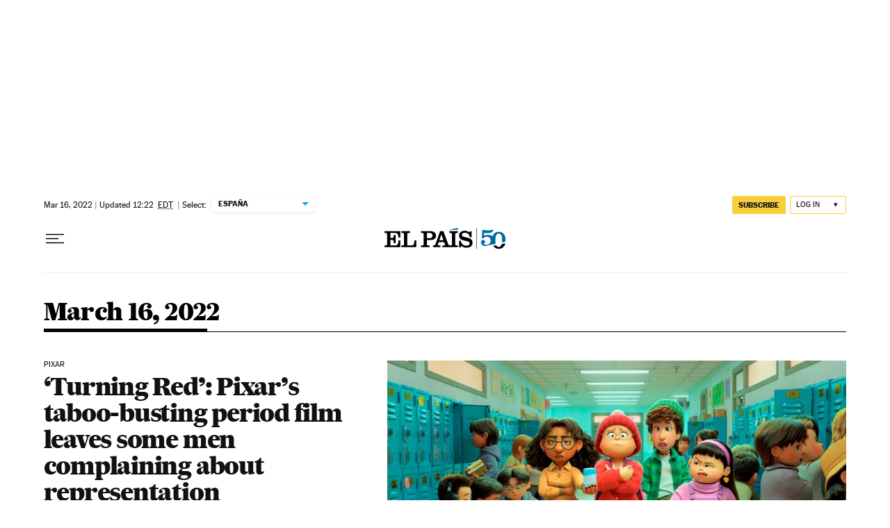

--- FILE ---
content_type: application/javascript; charset=utf-8
request_url: https://fundingchoicesmessages.google.com/f/AGSKWxWIPY9g0WrujB2e0E3Yv6bPIw0vsWs9ju5M45SwcVN7zFEbbVs_1ljb4xDPz3aRmxnP16yp_KQhP3wFUm55Pkhggmi2auVrEQxNcNuMfTOpiPz2bHdzbMDZCUDq3GHkItBWUzo=?fccs=W251bGwsbnVsbCxudWxsLG51bGwsbnVsbCxudWxsLFsxNzY4NjA4OTQ2LDE2OTAwMDAwMF0sbnVsbCxudWxsLG51bGwsW251bGwsWzcsNl0sbnVsbCxudWxsLG51bGwsbnVsbCxudWxsLG51bGwsbnVsbCxudWxsLG51bGwsMV0sImh0dHBzOi8vZW5nbGlzaC5lbHBhaXMuY29tL2FyY2hpdmUvMjAyMi0wMy0xNi8iLG51bGwsW1s4LCJNOWxrelVhWkRzZyJdLFs5LCJlbi1VUyJdLFsxNiwiWzEsMSwxXSJdLFsxOSwiMiJdLFsxNywiWzBdIl0sWzI0LCIiXSxbMjksImZhbHNlIl1dXQ
body_size: 99
content:
if (typeof __googlefc.fcKernelManager.run === 'function') {"use strict";this.default_ContributorServingResponseClientJs=this.default_ContributorServingResponseClientJs||{};(function(_){var window=this;
try{
var np=function(a){this.A=_.t(a)};_.u(np,_.J);var op=function(a){this.A=_.t(a)};_.u(op,_.J);op.prototype.getWhitelistStatus=function(){return _.F(this,2)};var pp=function(a){this.A=_.t(a)};_.u(pp,_.J);var qp=_.Zc(pp),rp=function(a,b,c){this.B=a;this.j=_.A(b,np,1);this.l=_.A(b,_.Nk,3);this.F=_.A(b,op,4);a=this.B.location.hostname;this.D=_.Dg(this.j,2)&&_.O(this.j,2)!==""?_.O(this.j,2):a;a=new _.Og(_.Ok(this.l));this.C=new _.bh(_.q.document,this.D,a);this.console=null;this.o=new _.jp(this.B,c,a)};
rp.prototype.run=function(){if(_.O(this.j,3)){var a=this.C,b=_.O(this.j,3),c=_.dh(a),d=new _.Ug;b=_.fg(d,1,b);c=_.C(c,1,b);_.hh(a,c)}else _.eh(this.C,"FCNEC");_.lp(this.o,_.A(this.l,_.Ae,1),this.l.getDefaultConsentRevocationText(),this.l.getDefaultConsentRevocationCloseText(),this.l.getDefaultConsentRevocationAttestationText(),this.D);_.mp(this.o,_.F(this.F,1),this.F.getWhitelistStatus());var e;a=(e=this.B.googlefc)==null?void 0:e.__executeManualDeployment;a!==void 0&&typeof a==="function"&&_.Qo(this.o.G,
"manualDeploymentApi")};var sp=function(){};sp.prototype.run=function(a,b,c){var d;return _.v(function(e){d=qp(b);(new rp(a,d,c)).run();return e.return({})})};_.Rk(7,new sp);
}catch(e){_._DumpException(e)}
}).call(this,this.default_ContributorServingResponseClientJs);
// Google Inc.

//# sourceURL=/_/mss/boq-content-ads-contributor/_/js/k=boq-content-ads-contributor.ContributorServingResponseClientJs.en_US.M9lkzUaZDsg.es5.O/d=1/exm=ad_blocking_detection_executable,kernel_loader,loader_js_executable/ed=1/rs=AJlcJMzanTQvnnVdXXtZinnKRQ21NfsPog/m=cookie_refresh_executable
__googlefc.fcKernelManager.run('\x5b\x5b\x5b7,\x22\x5b\x5bnull,\\\x22elpais.com\\\x22,\\\x22AKsRol94ieqQnis-V0K8hq4UEySLmnBNWHNWHI2-qpy9gskEJY_yKvQ_kdknHHAutrYlSjM5tiPxz1iH7bbZx0BV1tDGr7TtZl2zpI9G8lfKqHjl4qhyOnPGj9kgXUbTe455Mc2Nn4l8nv4hkbqGIOA0XE2o9wO3YA\\\\u003d\\\\u003d\\\x22\x5d,null,\x5b\x5bnull,null,null,\\\x22https:\/\/fundingchoicesmessages.google.com\/f\/AGSKWxVwBamdERl4BxTnr3q0l2qGKVSs9OAF8Zy41JHAWa4dnfILxWPub_ueU7pVbQ8xKbfeD3aK6UkWxp7NuEsmRQCPY8RVmXkxTCFLcmgldxbzOXbuanftGgL_pScZqUoO5EUXGu8\\\\u003d\\\x22\x5d,null,null,\x5bnull,null,null,\\\x22https:\/\/fundingchoicesmessages.google.com\/el\/AGSKWxWgWVIVHiOqDxMt4GF7xaUWZptXCpxAq0886x_1B7SwWfUY1cqzxUW0VTrcO0Yo29RP6jj46Q16rI3dRjerD5xGMXBbopP94P-29Rx2SLeYr6FMpLbprZTXZKpH2Dhg5Afw48U\\\\u003d\\\x22\x5d,null,\x5bnull,\x5b7,6\x5d,null,null,null,null,null,null,null,null,null,1\x5d\x5d,\x5b3,1\x5d\x5d\x22\x5d\x5d,\x5bnull,null,null,\x22https:\/\/fundingchoicesmessages.google.com\/f\/AGSKWxVXclx6fmeiDUGMtR7v7mqskrGrVcWyGNpDKoTv0_rCuiHpuW5nYY0LD_8i3KkngPxRaQ8qxC8-Bxmq2Y0lnBk6i9DFYrmWOewrydx2DBCHOtvx8uQZgTjy48hIwBnQOa4e79Q\\u003d\x22\x5d\x5d');}

--- FILE ---
content_type: application/javascript; charset=utf-8
request_url: https://fundingchoicesmessages.google.com/f/AGSKWxWo3fEx_4SdxGxHTSgwml6bDe93j730_x6HXnJPsCUOSP1f6dCe38_lSDsCSmePXxNRbz6G8fhVl1qgF-47nZhrsLuWi0hLNNcEE0bqGPxp2N8PdNqxr10w0vsnwca1lti5SllIlE6rUs_33rlX0zdiTVCpA_8GNuAxVd4vo8Vs8ESQtlSYimpy_PvE/_/download-ad./ad_preroll-=eureka_/ads_728_/adopspush-
body_size: -1288
content:
window['06c8ad53-c0f9-4b4e-a136-5e4559e571be'] = true;